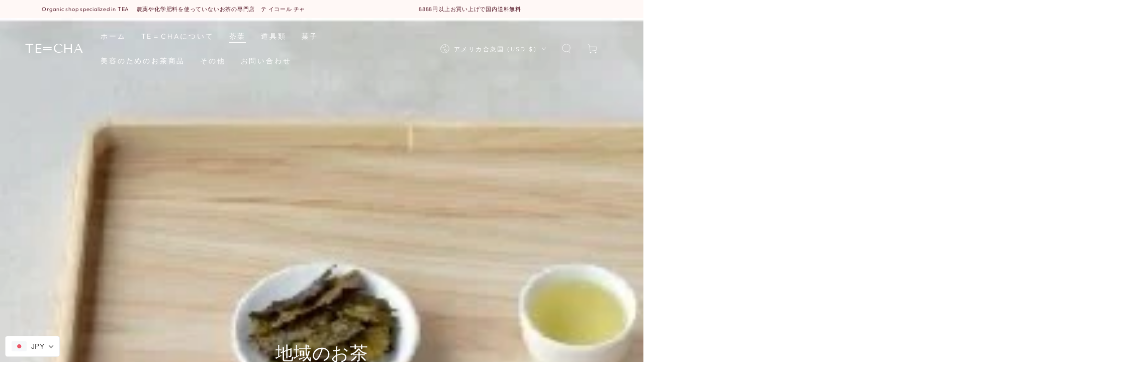

--- FILE ---
content_type: text/css
request_url: https://teequalcha.com/cdn/shop/t/8/assets/component-transparent-header.css?v=115138296477344592711675064070
body_size: 149
content:
#shopify-section-header.shopify-section-header-sticky{position:fixed!important;width:100%}#shopify-section-header:not(.shopify-section-header-sticky){position:absolute!important;width:100%}.no-js #shopify-section-header:not(.shopify-section-header-sticky){position:relative!important}#shopify-section-header:not(.shopify-section-header-sticky) .header-transparent{box-shadow:none}#shopify-section-header:not(.shopify-section-header-sticky) .header-transparent.header-transparent--border-bottom{box-shadow:0 .1rem rgba(var(--color-header-transparent),.7)}.menu-drawer--open #shopify-section-header:not(.shopify-section-header-sticky) .header-transparent .header:before,.menu-drawer--opening #shopify-section-header:not(.shopify-section-header-sticky) .header-transparent .header:before,.menu-drawer--closing #shopify-section-header:not(.shopify-section-header-sticky) .header-transparent .header:before{transform:translateY(0)}#shopify-section-header:not(.shopify-section-header-sticky) .header-transparent .header__menu-item--top,#shopify-section-header:not(.shopify-section-header-sticky) .header-transparent .header__icon,#shopify-section-header:not(.shopify-section-header-sticky) .header-transparent .header__heading-link .h2{color:rgb(var(--color-header-transparent))}#shopify-section-header:not(.shopify-section-header-sticky) .header-transparent .header__menu-item--top{--color-header-border: var(--color-header-transparent)}#shopify-section-header:not(.shopify-section-header-sticky) .header-transparent .header__menu-item--topitem:focus{color:rgba(var(--color-header-transparent),.7)}.menu-drawer--open #shopify-section-header:not(.shopify-section-header-sticky) .header-transparent .header__menu-item--top,.menu-drawer--opening #shopify-section-header:not(.shopify-section-header-sticky) .header-transparent .header__menu-item--top,.menu-drawer--closing #shopify-section-header:not(.shopify-section-header-sticky) .header-transparent .header__menu-item--top,.menu-drawer--open #shopify-section-header:not(.shopify-section-header-sticky) .header-transparent .header__icon,.menu-drawer--opening #shopify-section-header:not(.shopify-section-header-sticky) .header-transparent .header__icon,.menu-drawer--closing #shopify-section-header:not(.shopify-section-header-sticky) .header-transparent .header__icon{color:rgb(var(--color-header-foreground))}.menu-drawer--open #shopify-section-header:not(.shopify-section-header-sticky) .header-transparent .header__menu-item--top:focus,.menu-drawer--opening #shopify-section-header:not(.shopify-section-header-sticky) .header-transparent .header__menu-item--top:focus,.menu-drawer--closing #shopify-section-header:not(.shopify-section-header-sticky) .header-transparent .header__menu-item--top:focus{color:rgba(var(--color-header-foreground),.7)}.menu-drawer--open #shopify-section-header:not(.shopify-section-header-sticky) .header-transparent .header__menu-item--top,.menu-drawer--opening #shopify-section-header:not(.shopify-section-header-sticky) .header-transparent .header__menu-item--top,.menu-drawer--closing #shopify-section-header:not(.shopify-section-header-sticky) .header-transparent .header__menu-item--top{--color-header-border: var(--color-border)}#shopify-section-header:not(.shopify-section-header-sticky) .header-transparent .header__heading-logo.normal,.menu-drawer--open #shopify-section-header:not(.shopify-section-header-sticky) .header-transparent .header__heading-logo.inverse,.menu-drawer--opening #shopify-section-header:not(.shopify-section-header-sticky) .header-transparent .header__heading-logo.inverse,.menu-drawer--closing #shopify-section-header:not(.shopify-section-header-sticky) .header-transparent .header__heading-logo.inverse{opacity:0}#shopify-section-header:not(.shopify-section-header-sticky) .header-transparent .header__heading-logo.inverse,.menu-drawer--open #shopify-section-header:not(.shopify-section-header-sticky) .header-transparent .header__heading-logo.normal,.menu-drawer--opening #shopify-section-header:not(.shopify-section-header-sticky) .header-transparent .header__heading-logo.normal,.menu-drawer--closing #shopify-section-header:not(.shopify-section-header-sticky) .header-transparent .header__heading-logo.normal{opacity:1}#MainContent .collection-hero--contrast .collection-hero__image-container:before{content:"";position:absolute;top:0;right:0;bottom:0;left:0;z-index:1;background-image:linear-gradient(to top,transparent 0%,rgba(54,54,54,.2) 60%,rgba(4,4,4,.32) 100%)}@media screen and (min-width: 750px){#shopify-section-header.is-hover:not(.shopify-section-header-sticky) .header-transparent .header:before,#shopify-section-header:not(.shopify-section-header-sticky).is-active .header-transparent .header:before,.menu-mobile--open #shopify-section-header:not(.shopify-section-header-sticky) .header-transparent .header:before,.menu-mobile--opening #shopify-section-header:not(.shopify-section-header-sticky) .header-transparent .header:before,.mini-cart--open #shopify-section-header:not(.shopify-section-header-sticky) .header-transparent .header:before,.mini-cart--opening #shopify-section-header:not(.shopify-section-header-sticky) .header-transparent .header:before,.localization--open #shopify-section-header:not(.shopify-section-header-sticky) .header-transparent .header:before{transform:translateY(0)}#shopify-section-header:not(.shopify-section-header-sticky) .header-transparent .header__menu-item--top:hover{color:rgba(var(--color-header-transparent),.7)}#shopify-section-header.is-hover:not(.shopify-section-header-sticky) .header-transparent .header__heading-link .h2,#shopify-section-header:not(.shopify-section-header-sticky).is-active .header-transparent .header__heading-link .h2{color:rgb(var(--color-heading))}#shopify-section-header.is-hover:not(.shopify-section-header-sticky) .header-transparent .header__menu-item--top,#shopify-section-header.is-hover:not(.shopify-section-header-sticky) .header-transparent .header__icon,#shopify-section-header:not(.shopify-section-header-sticky).is-active .header-transparent .header__menu-item--top,#shopify-section-header:not(.shopify-section-header-sticky).is-active .header-transparent .header__icon,.mini-cart--open #shopify-section-header:not(.shopify-section-header-sticky) .header-transparent .header__menu-item--top,.mini-cart--opening #shopify-section-header:not(.shopify-section-header-sticky) .header-transparent .header__menu-item--top,.mini-cart--open #shopify-section-header:not(.shopify-section-header-sticky) .header-transparent .header__icon,.mini-cart--opening #shopify-section-header:not(.shopify-section-header-sticky) .header-transparent .header__icon,.menu-mobile--open #shopify-section-header:not(.shopify-section-header-sticky) .header-transparent .header__menu-item--top,.menu-mobile--opening #shopify-section-header:not(.shopify-section-header-sticky) .header-transparent .header__menu-item--top,.menu-mobile--open #shopify-section-header:not(.shopify-section-header-sticky) .header-transparent .header__icon,.menu-mobile--opening #shopify-section-header:not(.shopify-section-header-sticky) .header-transparent .header__icon,.localization--open #shopify-section-header:not(.shopify-section-header-sticky) .header-transparent .header__menu-item--top,.localization--open #shopify-section-header:not(.shopify-section-header-sticky) .header-transparent .header__icon{color:rgb(var(--color-header-foreground))}#shopify-section-header.is-hover:not(.shopify-section-header-sticky) .header-transparent .header__menu-item--top:focus,#shopify-section-header:not(.shopify-section-header-sticky).is-active .header-transparent .header__menu-item--top:focus,#shopify-section-header.is-hover:not(.shopify-section-header-sticky) .header-transparent .header__menu-item--top:hover,#shopify-section-header:not(.shopify-section-header-sticky).is-active .header-transparent .header__menu-item--top:hover,.menu-drawer--open #shopify-section-header:not(.shopify-section-header-sticky) .header-transparent .header__menu-item--top:hover,.menu-drawer--opening #shopify-section-header:not(.shopify-section-header-sticky) .header-transparent .header__menu-item--top:hover,.menu-mobile--open #shopify-section-header:not(.shopify-section-header-sticky) .header-transparent .header__menu-item--top:hover,.menu-mobile--opening #shopify-section-header:not(.shopify-section-header-sticky) .header-transparent .header__menu-item--top:hover,.menu-mobile--open #shopify-section-header:not(.shopify-section-header-sticky) .header-transparent .header__menu-item--top:focus,.menu-mobile--opening #shopify-section-header:not(.shopify-section-header-sticky) .header-transparent .header__menu-item--top:focus .localization--open #shopify-section-header:not(.shopify-section-header-sticky) .header-transparent .header__menu-item--top:hover,.localization--open #shopify-section-header:not(.shopify-section-header-sticky) .header-transparent .header__menu-item--top:focus{color:rgba(var(--color-header-foreground),.7)}#shopify-section-header.is-hover:not(.shopify-section-header-sticky) .header-transparent .header__menu-item--top,#shopify-section-header:not(.shopify-section-header-sticky).is-active .header-transparent .header__menu-item--top,.mini-cart--open #shopify-section-header:not(.shopify-section-header-sticky) .header-transparent .header__menu-item--top,.mini-cart--opening #shopify-section-header:not(.shopify-section-header-sticky) .header-transparent .header__menu-item--top,.menu-mobile--open #shopify-section-header:not(.shopify-section-header-sticky) .header-transparent .header__menu-item--top,.menu-mobile--opening #shopify-section-header:not(.shopify-section-header-sticky) .header-transparent .header__menu-item--top,.localization--open #shopify-section-header:not(.shopify-section-header-sticky) .header-transparent .header__menu-item--top{--color-header-border: var(--color-border)}#shopify-section-header.is-hover:not(.shopify-section-header-sticky) .header-transparent .header__heading-logo.inverse,#shopify-section-header:not(.shopify-section-header-sticky).is-active .header-transparent .header__heading-logo.inverse,.mini-cart--open #shopify-section-header:not(.shopify-section-header-sticky) .header-transparent .header__heading-logo.inverse,.mini-cart--opening #shopify-section-header:not(.shopify-section-header-sticky) .header-transparent .header__heading-logo.inverse,.menu-mobile--open #shopify-section-header:not(.shopify-section-header-sticky) .header-transparent .header__heading-logo.inverse,.menu-mobile--opening #shopify-section-header:not(.shopify-section-header-sticky) .header-transparent .header__heading-logo.inverse,.localization--open #shopify-section-header:not(.shopify-section-header-sticky) .header-transparent .header__heading-logo.inverse{opacity:0}#shopify-section-header.is-hover:not(.shopify-section-header-sticky) .header-transparent .header__heading-logo.normal,#shopify-section-header:not(.shopify-section-header-sticky).is-active .header-transparent .header__heading-logo.normal,.mini-cart--open #shopify-section-header:not(.shopify-section-header-sticky) .header-transparent .header__heading-logo.normal,.mini-cart--opening #shopify-section-header:not(.shopify-section-header-sticky) .header-transparent .header__heading-logo.normal,.menu-mobile--open #shopify-section-header:not(.shopify-section-header-sticky) .header-transparent .header__heading-logo.normal,.menu-mobile--opening #shopify-section-header:not(.shopify-section-header-sticky) .header-transparent .header__heading-logo.normal,.localization--open #shopify-section-header:not(.shopify-section-header-sticky) .header-transparent .header__heading-logo.normal{opacity:1}#MainContent .banner-section--reveal:first-child .banner-wrapper animate-sticky{height:calc(100% + var(--announcement-height, 0px) - 2px)}}
/*# sourceMappingURL=/cdn/shop/t/8/assets/component-transparent-header.css.map?v=115138296477344592711675064070 */
